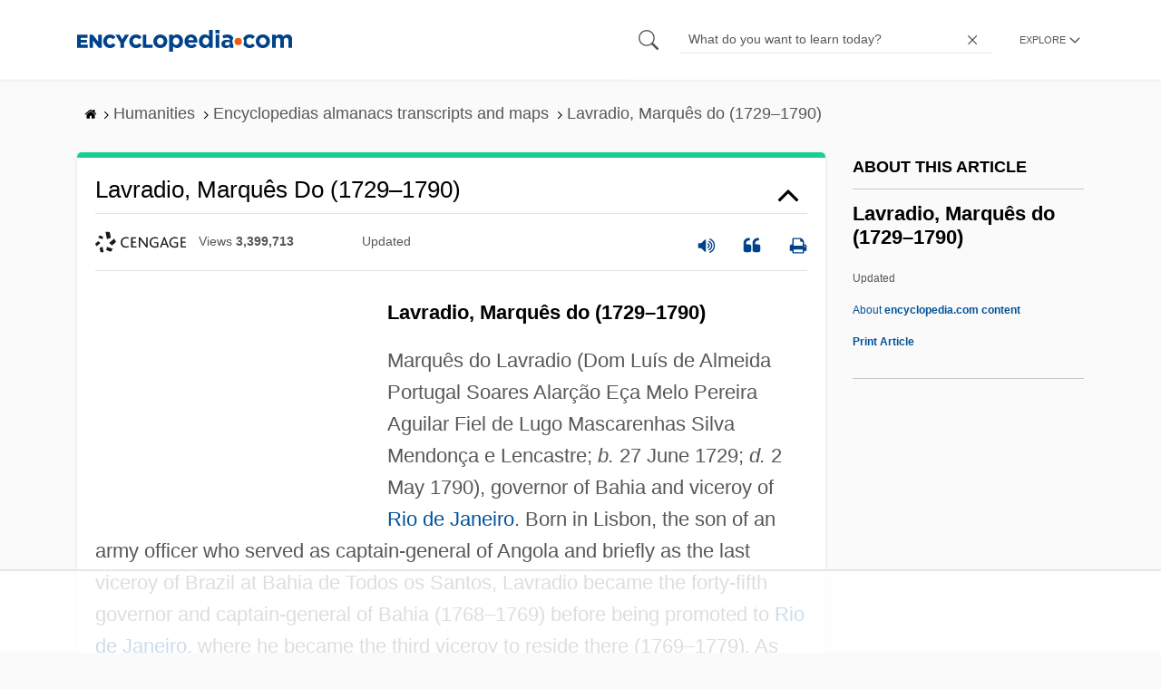

--- FILE ---
content_type: text/html
request_url: https://api.intentiq.com/profiles_engine/ProfilesEngineServlet?at=39&mi=10&dpi=936734067&pt=17&dpn=1&iiqidtype=2&iiqpcid=5da181c4-653b-46f6-8052-9703b0c7a772&iiqpciddate=1768732439557&pcid=a7277591-3ffb-4078-9d6e-c4fe9ff917bf&idtype=3&gdpr=0&japs=false&jaesc=0&jafc=0&jaensc=0&jsver=0.33&testGroup=A&source=pbjs&ABTestingConfigurationSource=group&abtg=A&vrref=https%3A%2F%2Fwww.encyclopedia.com
body_size: 55
content:
{"abPercentage":97,"adt":1,"ct":2,"isOptedOut":false,"data":{"eids":[]},"dbsaved":"false","ls":true,"cttl":86400000,"abTestUuid":"g_eae34db4-16f2-4117-a23e-db488a21d03e","tc":9,"sid":-1712770275}

--- FILE ---
content_type: text/html; charset=utf-8
request_url: https://www.google.com/recaptcha/api2/aframe
body_size: 259
content:
<!DOCTYPE HTML><html><head><meta http-equiv="content-type" content="text/html; charset=UTF-8"></head><body><script nonce="sWFITeYA6qaHKkohoPejPQ">/** Anti-fraud and anti-abuse applications only. See google.com/recaptcha */ try{var clients={'sodar':'https://pagead2.googlesyndication.com/pagead/sodar?'};window.addEventListener("message",function(a){try{if(a.source===window.parent){var b=JSON.parse(a.data);var c=clients[b['id']];if(c){var d=document.createElement('img');d.src=c+b['params']+'&rc='+(localStorage.getItem("rc::a")?sessionStorage.getItem("rc::b"):"");window.document.body.appendChild(d);sessionStorage.setItem("rc::e",parseInt(sessionStorage.getItem("rc::e")||0)+1);localStorage.setItem("rc::h",'1768732450217');}}}catch(b){}});window.parent.postMessage("_grecaptcha_ready", "*");}catch(b){}</script></body></html>

--- FILE ---
content_type: text/plain
request_url: https://rtb.openx.net/openrtbb/prebidjs
body_size: -228
content:
{"id":"7d6868c7-25fd-4183-a672-10130c4b4789","nbr":0}

--- FILE ---
content_type: text/plain; charset=utf-8
request_url: https://ads.adthrive.com/http-api/cv2
body_size: 6840
content:
{"om":["03621zun","06htwlxm","097orecv","0b0m8l4f","0pycs8g7","0r6m6t7w","0sm4lr19","1","10011/6d6f4081f445bfe6dd30563fe3476ab4","10011/8b27c31a5a670fa1f1bbaf67c61def2e","10011/b9c5ee98f275001f41279fe47aaee919","10011/ba9f11025c980a17f6936d2888902e29","1028_8728253","10310289136970_462613276","10310289136970_462615155","10310289136970_462615833","10310289136970_462792978","10310289136970_491345701","10310289136970_559920770","10310289136970_559920874","10310289136970_579599725","10310289136970_593674671","10310289136970_686690145","10339421-5836009-0","10339426-5836008-0","10ua7afe","11142692","11212184","11560071","11633448","11648495","11768107","1185:1610326728","11896988","11999803","119_6200711","12010080","12010084","12010088","12123650","12142259","12151247","124843_8","124844_19","124848_7","12499658","12_74_18113640","1501804","1610326728","16x7UEIxQu8","176_CR52149255","17_23391215","17_24104702","17_24104714","17_24598434","17_24696311","17_24766988","17_24767239","17_24767241","1891/84813","1891/84814","1h7yhpl7","1ktgrre1","1zp8pjcw","1zuc5d3f","201500255","201839498","202430_200_EAAYACog7t9UKc5iyzOXBU.xMcbVRrAuHeIU5IyS9qdlP9IeJGUyBMfW1N0_","20288","2132:44129096","2132:45867738","2132:46037183","2132:46039085","2132:46039894","2149:12160736","2249:581439030","2249:647637518","2249:650628025","2249:650628516","2249:677340715","2249:691910064","2249:691925891","2249:694710256","2249:701450708","2249:703430542","226226131","2307:03621zun","2307:0is68vil","2307:1h7yhpl7","2307:2xe5185b","2307:4yevyu88","2307:74scwdnj","2307:7cmeqmw8","2307:7i30xyr5","2307:814nwzqa","2307:9t6gmxuz","2307:ai51bqq6","2307:c1hsjx06","2307:ddd2k10l","2307:ekv63n6v","2307:f7ednk5y","2307:fphs0z2t","2307:hauz7f6h","2307:lp37a2wq","2307:mfsmf6ch","2307:mxccm4gg","2307:np9yfx64","2307:nucue7bj","2307:nv5uhf1y","2307:q9plh3qd","2307:rnvjtx7r","2307:t73gfjqn","2307:tty470r7","2307:u7p1kjgp","2307:v2iumrdh","2307:w15c67ad","2307:xe7etvhg","2307:zj3di034","2307:zvdz58bk","2307:zxl8as7s","2319_66419_12500344","2409_15064_70_85445179","2409_15064_70_85445183","2409_15064_70_85445193","2409_15064_70_85807320","2409_15064_70_85808977","2409_15064_70_85808988","2409_15064_70_85809016","2409_15064_70_85809050","2409_15064_70_85809052","2409_25495_176_CR52092919","2409_25495_176_CR52092920","2409_25495_176_CR52092921","2409_25495_176_CR52092956","2409_25495_176_CR52092957","2409_25495_176_CR52092958","2409_25495_176_CR52092959","2409_25495_176_CR52150651","2409_25495_176_CR52153848","2409_25495_176_CR52153849","2409_25495_176_CR52175340","2409_25495_176_CR52178314","2409_25495_176_CR52178315","2409_25495_176_CR52178316","2409_25495_176_CR52186411","2409_25495_176_CR52188001","242366095","242408891","243098619","24598434","246110541","246638579","24694809","247292475","25_0l51bbpm","25_4zai8e8t","25_52qaclee","25_53v6aquw","25_8b5u826e","25_ctfvpw6w","25_hueqprai","25_op9gtamy","25_oz31jrd0","25_sqmqxvaf","25_ti0s3bz3","25_utberk8n","25_yi6qlg3p","25_ztlksnbe","25_zwzjgvpw","2662_199916_T26290531","2662_200562_8166427","2662_200562_8168537","2662_200562_8172720","2662_200562_8172741","2662_200562_8182931","2662_200562_8182952","2662_200562_8182956","2662_200562_T26329948","2662_200562_T26343991","2676:85807320","2676:85807343","2711_15052_9173964","2715_9888_549410","2760:176_CR52092921","2760:176_CR52092959","2760:176_CR52175339","27s3hbtl","28925636","28929686","28933536","28u7c6ez","29402249","29414696","29414711","2974:8166427","2974:8168475","2974:8168519","2974:8172741","2974:8182948","2974:8182951","2974:8182954","2974:8182956","29_696964702","2wj90v7b","2xe5185b","2y5a5qhb","3018/f3a529bfb2b2ca9ef2506b1a4827e965","308_125203_14","318294159","31qdo7ks","32735354","32j56hnc","3335_25247_700109379","33604871","33608759","34534170","3470:ooZzAvXC2BDgB5N1dNKX","3470:rBRHUYXAz2H6JBkL01x5","3470:rczzsR0sl0nbtnfzUlyC","3490:CR52055522","3490:CR52092918","3490:CR52092919","3490:CR52092920","3490:CR52092921","3490:CR52175339","3490:CR52175340","3490:CR52178314","3490:CR52178315","3490:CR52178316","3490:CR52186411","3490:CR52212688","34eys5wu","34tgtmqk","362437_367_247858","362437_367_248004","36253263962019840","3658_136236_fphs0z2t","3658_15078_u5zlepic","3658_18152_gvotpm74","3658_211122_rmenh8cz","3658_22079_v1oc480x","3658_629625_wu5qr81l","3658_644013_rnvjtx7r","36_46_11633448","38557850","3858:12473424","39303318","39385380","3LMBEkP-wis","3ws6ppdq","409_216326","409_216366","409_216384","409_216386","409_216406","409_216416","409_216418","409_216424","409_216496","409_216504","409_216506","409_220169","409_220336","409_220349","409_220359","409_220368","409_220369","409_223589","409_223597","409_223599","409_225978","409_225980","409_225982","409_225983","409_225987","409_225988","409_225990","409_225992","409_226312","409_226321","409_226322","409_226324","409_226326","409_226331","409_226332","409_226336","409_226337","409_226338","409_226352","409_226361","409_226372","409_226374","409_226375","409_227223","409_227224","409_227226","409_227227","409_227235","409_228054","409_228059","409_228064","409_228065","409_228070","409_228075","409_228079","409_228115","409_228348","409_228349","409_228354","409_228362","409_228367","409_228370","409_228373","409_228378","409_228380","409_228385","409_230726","409_230728","409_231797","43919985","44629254","462792978","4642109_46_12123650","47700648","47869802","481703827","485027845327","48877306","49869015","4aqwokyz","4fk9nxse","4q298xmmgd2","4qxmmgd2","4yevyu88","4zai8e8t","501_76_bde23337-4cff-448d-8557-9ebe2ad64b97","507312421","51372410","516119490","52136743","521_425_203499","521_425_203500","521_425_203504","521_425_203507","521_425_203509","521_425_203515","521_425_203518","521_425_203525","521_425_203529","521_425_203534","521_425_203535","521_425_203536","521_425_203544","521_425_203615","521_425_203617","521_425_203633","521_425_203674","521_425_203675","521_425_203677","521_425_203700","521_425_203702","521_425_203710","521_425_203728","521_425_203730","521_425_203732","521_425_203733","521_425_203744","521_425_203870","521_425_203871","521_425_203884","521_425_203887","5316_139700_09c5e2a6-47a5-417d-bb3b-2b2fb7fccd1e","5316_139700_16d52f38-95b7-429d-a887-fab1209423bb","5316_139700_25804250-d0ee-4994-aba5-12c4113cd644","5316_139700_3b31fc8f-6011-4562-b25a-174042fce4a5","5316_139700_4589264e-39c7-4b8f-ba35-5bd3dd2b4e3a","5316_139700_4d1cd346-a76c-4afb-b622-5399a9f93e76","5316_139700_5546ab88-a7c9-405b-87de-64d5abc08339","5316_139700_5be498a5-7cd7-4663-a645-375644e33f4f","5316_139700_605bf0fc-ade6-429c-b255-6b0f933df765","5316_139700_685f4df0-bcec-4811-8d09-c71b4dff2f32","5316_139700_6aefc6d3-264a-439b-b013-75aa5c48e883","5316_139700_70a96d16-dcff-4424-8552-7b604766cb80","5316_139700_72add4e5-77ac-450e-a737-601ca216e99a","5316_139700_76cc1210-8fb0-4395-b272-aa369e25ed01","5316_139700_87802704-bd5f-4076-a40b-71f359b6d7bf","5316_139700_8f247a38-d651-4925-9883-c24f9c9285c0","5316_139700_90aab27a-4370-4a9f-a14a-99d421f43bcf","5316_139700_995e29c3-92b1-4810-b66c-c505e392f554","5316_139700_9a3bafb0-c9ab-45f3-b86c-760a494d70d0","5316_139700_af6bd248-efcd-483e-b6e6-148c4b7b9c8a","5316_139700_b801ca60-9d5a-4262-8563-b7f8aef0484d","5316_139700_bd0b86af-29f5-418b-9bb4-3aa99ec783bd","5316_139700_bfa332f1-8275-48ab-9ef5-92af780be670","5316_139700_cbda64c5-11d0-46f9-8941-2ca24d2911d8","5316_139700_cebab8a3-849f-4c71-9204-2195b7691600","5316_139700_d1c1eb88-602b-4215-8262-8c798c294115","5316_139700_dc9214ed-70d3-4b6b-a90b-ca34142b3108","5316_139700_de0a26f2-c9e8-45e5-9ac3-efb5f9064703","5316_139700_e3299175-652d-4539-b65f-7e468b378aea","5316_139700_e3bec6f0-d5db-47c8-9c47-71e32e0abd19","5316_139700_e57da5d6-bc41-40d9-9688-87a11ae6ec85","5316_139700_e819ddf5-bee1-40e6-8ba9-a6bd57650000","5316_139700_ed348a34-02ad-403e-b9e0-10d36c592a09","5316_139700_f7be6964-9ad4-40ba-a38a-55794e229d11","53osz248","53v6aquw","54639987","549423","5510:cymho2zs","5510:kecbwzbd","5510:ouycdkmq","5510:quk7w53j","55167461","5563_66529_OADD2.1173178935860785_1DWL5N3GNBFG0I6","5563_66529_OADD2.1173178935860849_1GJJ21J4FWD1WKT","5563_66529_OADD2.1230353538491029_1ZJOCDMYLEWDZVJ","5563_66529_OAIP.d03f9785127812e0d8d7c2ef72e44c47","55726028","55726194","55763523","557_409_216366","557_409_216396","557_409_216488","557_409_216606","557_409_220139","557_409_220149","557_409_220159","557_409_220332","557_409_220333","557_409_220334","557_409_220336","557_409_220338","557_409_220343","557_409_220344","557_409_220348","557_409_220354","557_409_220364","557_409_223589","557_409_223591","557_409_223599","557_409_223603","557_409_225988","557_409_226312","557_409_227223","557_409_227224","557_409_228055","557_409_228059","557_409_228064","557_409_228065","557_409_228077","557_409_228105","557_409_228115","557_409_228348","557_409_228349","557_409_228354","557_409_228363","557_409_228370","557_409_228371","557_409_235268","558_93_m2n177jy","558_93_ztlksnbe","55965333","561282405","56341213","56462383","56635908","56635945","56635955","566561477","5670:8166427","5670:8168519","5670:8172741","5670:8182952","5726507825","588969843258627169","593674671","59818357","5ia3jbdy","5iujftaz","6026507537","60485583","60618611","60638194","609577512","60f5a06w","61085224","61210719","61682408","61737174","61823051","61823068","61900466","61916211","61916223","61916225","61916229","61932920","61932925","61932933","61932957","62019442","62019681","62020288","62217790","6226505231","6226505239","62499748","6250_66552_943382804","6250_66552_T26308731","627290883","627309156","627309159","627506494","628086965","628444259","628444433","628444439","628456310","628622172","628622178","628622241","628622244","628622247","628622250","628683371","628687043","628687157","628687460","628687463","628803013","628841673","629007394","629009180","629167998","629168001","629168010","629168565","629171196","629171202","629234167","629255550","629350437","62946736","62946743","62946748","62946757","629488423","62977989","62978299","62978305","62981075","630137823","63054108","63063274","6365_61796_784844652399","6365_61796_784880274628","6365_61796_785326944429","6365_61796_785326944648","651637446","651637459","651637461","651637462","652348590","66_01fbhqfrd48vpim58loh","66_7sft1slzvg2i5ftvpw6w","66_f6ocfsibzrd8vougiqbz","670_9916_577824614","670_9916_594352012","672726085","680_99480_687081256","680_99480_698281310","680_99480_700109377","680_99480_700109379","680_99480_700109389","680_99480_700109391","680_99480_700109393","683692339","683730753","683738007","683738706","684137347","684492634","684493019","688070999","688078501","693085170","694906156","694912939","696314600","696332890","697189859","697189874","697525780","697525781","697525824","699109671","699812344","699812857","699813340","699824707","6l5qanx0","6mrds7pc","6rbncy53","700109379","700109383","700109389","701276081","702397981","702423494","703999775","704890663","70_80072827","70_82133854","70_82133859","70_83443036","70_83443042","70_83443084","70_83443087","70_83443088","70_83447254","70_83448041","70_83448049","70_85444747","70_85472784","70_85472786","70_85472801","70_85472854","7354_111700_86509222","7354_138543_85445183","736245264225","74_462792722","74scwdnj","782719855354","788090864347","79096173","79096182","792706219137","794di3me","7969_149355_45941257","7969_149355_46037183","7cmeqmw8","7i30xyr5","7nnanojy","7o4w91vc","7qIE6HPltrY","7xb3th35","80070376","80072827","80072838","81103016","814nwzqa","8152859","8152879","8153732","8153749","8154360","8154363","8172734","8172738","8172741","8182953","82133854","82133858","82133859","82286797","83443027","83443036","83443086","83443087","83443809","83447236","83448041","83448049","84578111","84578122","84578143","84578144","85444701","85444712","85444747","85444749","85444751","85444947","85444966","85445129","85445160","85445161","85445183","85473588","85480691","85480720","85480800","85480801","85540796","85808977","85808987","85809008","85809016","85809022","85809043","85809046","85809052","85943196","85943197","85943199","85943314","85943315","86112923","86509222","86509225","86509226","86509229","8b5u826e","8h0jrkwl","8orkh93v","8s8c5dlv","8w4klwi4","9057/0328842c8f1d017570ede5c97267f40d","9057/0da634e56b4dee1eb149a27fcef83898","9057/211d1f0fa71d1a58cabee51f2180e38f","9057/9ced2f4f99ea397df0e0f394c2806693","9074_602714_9056/211d1f0fa71d1a58cabee51f2180e38f","91950566","91950636","91950640","9309343","9687143","97_8152859","97_8152879","9r15vock","9rqgwgyb","9rvsrrn1","9t6gmxuz","YlnVIl2d84o","a0oxacu8","abhu2o6t","ad93t9yy","ai51bqq6","axw5pt53","b3sqze11","bb6qv9bt","be4hm1i2","bmp4lbzm","bn278v80","bpecuyjx","bpwmigtk","bzp9la1n","c1hsjx06","c25t9p0u","c2d7ypnt","cc4a4imz","co17kfxk","cr-1oplzoysuatj","cr-1oplzoysubwe","cr-1oplzoysubxe","cr-6ovjht2eu9vd","cr-6ovjht2eubwe","cr-6ovjht2eubxe","cr-72occ8olu9vd","cr-96xuyi0uu8rm","cr-96xuyi0wu8rm","cr-96xuyi1su8rm","cr-96xuyi1yu8rm","cr-96xuyi1yu9xg","cr-96xuyi3qu8rm","cr-96xuyi3su8rm","cr-96xuyi4pu8rm","cr-96xuyi4xu8rm","cr-96xuyizyu9xg","cr-98utwg3tu8rm","cr-98utwg4tu8rm","cr-98utwg4tu9xg","cr-9hxzbqc08jrgv2","cr-Bitc7n_p9iw__vat__49i_k_6v6_h_jce2vm6d_N4Vbydjrj","cr-a9t13k0pubwj","cr-aawz2m3vubwj","cr-aawz2m3yubwj","cr-aawz2m5rubwj","cr-aawz3f0wubwj","cr-aawz3f3qubwj","cr-aawz3f3rubwj","cr-dby2yd7wx7tmu","cr-ej81irimubxe","cr-etupep94ubwe","cr-f6puwm2yu7tf1","cr-g7wv3f3qvft","cr-g7wv3g0qvft","cr-g7xv5i0qvft","cr-h6q46o706lrgv2","cr-hxf9stx0ubxe","cr-kz4ol95lu9vd","cr-kz4ol95lubwe","cr-lj2vgezau9vd","cr-lj2vgezaubxe","cr-mjbpij7uu9vd","cr-sk1vaer4u9vd","cr-sk1vaer4ubwe","cr-w5suf4cpu9vd","cr-wm8psj6gu9vd","cr-wm8psj6gubwe","cr-ztkcpa6gu9vd","ctfvpw6w","cv2huqwc","cymho2zs","czt3qxxp","d8ijy7f2","ddd2k10l","dhd27ung","dif1fgsg","e2c76his","e406ilcq","eb9vjo1r","ekv63n6v","ey8vsnzk","f7ednk5y","fcn2zae1","fjzzyur4","fmmrtnw7","fo6td3w5","fp298hs0z2t","fphs0z2t","g6418f73","g749lgab","gnm8sidp","gvotpm74","gx29888v0du","hauz7f6h","hf9ak5dg","hqz7anxg","hueqprai","hwr63jqc","hzonbdnu","i2aglcoy","i776wjt4","i90isgt0","ij0o9c81","jd035jgw","jonxsolf","k83t7fjn","kecbwzbd","klqiditz","ksrdc5dk","ky0y4b7y","l0qkeplj","ljai1zni","lp37a2wq","ltkghqf5","lz23iixx","lz29823iixx","min949in","mnzinbrt","mtsc0nih","mxccm4gg","ndestypq","ndzqebv9","nfucnkws","nowwxzpy","np9yfx64","nrlkfmof","nv0uqrqm","nv5uhf1y","ocnesxs5","ofoon6ir","ofr83ln0","op9gtamy","ot91zbhz","ouycdkmq","oz31jrd0","p7176b0m","pf6t8s9t","poc1p809","pr3rk44v","prq4f8da","pvollulp","pz8lwofu","q9plh3qd","qqvgscdx","qts6c5p3","quk7w53j","r3co354x","ragqqhqz","riaslz7g","rmenh8cz","rmttmrq8","rnvjtx7r","rrlikvt1","s2298ahu2ae","s2ahu2ae","s4s41bit","snw5f91s","sslkianq","t2dlmwva","t34l2d9w","t3gzv5qs","t5kb9pme","t73gfjqn","tc6309yq","ti0s3bz3","tomxatk9","u3i8n6ef","u5zlepic","u7p1kjgp","uhebin5g","ujqkqtnh","urut9okb","utberk8n","uy5wm2fg","v1oc480x","v2iumrdh","ven7pu1c","vosqszns","w15c67ad","w3ez2pdd","w5et7cv9","wn2a3vit","wt0wmo2s","wu5qr81l","wwo5qowu","x716iscu","xdaezn6y","xe7etvhg","xtxa8s2d","xwhet1qh","ygmhp6c6","yi6qlg3p","yvwm7me2","z8hcebyi","zfexqyi5","zj3di034","zvdz58bk","zwzjgvpw","zxl8as7s","7979132","7979135"],"pmp":[],"adomains":["1md.org","a4g.com","about.bugmd.com","acelauncher.com","adameve.com","adelion.com","adp3.net","advenuedsp.com","aibidauction.com","aibidsrv.com","akusoli.com","allofmpls.org","arkeero.net","ato.mx","avazutracking.net","avid-ad-server.com","avid-adserver.com","avidadserver.com","aztracking.net","bc-sys.com","bcc-ads.com","bidderrtb.com","bidscube.com","bizzclick.com","bkserving.com","bksn.se","brightmountainads.com","bucksense.io","bugmd.com","ca.iqos.com","capitaloneshopping.com","cdn.dsptr.com","clarifion.com","clean.peebuster.com","cotosen.com","cs.money","cwkuki.com","dallasnews.com","dcntr-ads.com","decenterads.com","derila-ergo.com","dhgate.com","dhs.gov","digitaladsystems.com","displate.com","doyour.bid","dspbox.io","envisionx.co","ezmob.com","fla-keys.com","fmlabsonline.com","g123.jp","g2trk.com","gadgetslaboratory.com","gadmobe.com","getbugmd.com","goodtoknowthis.com","gov.il","grosvenorcasinos.com","guard.io","hero-wars.com","holts.com","howto5.io","http://bookstofilm.com/","http://countingmypennies.com/","http://fabpop.net/","http://folkaly.com/","http://gameswaka.com/","http://gowdr.com/","http://gratefulfinance.com/","http://outliermodel.com/","http://profitor.com/","http://tenfactorialrocks.com/","http://vovviral.com/","https://instantbuzz.net/","https://www.royalcaribbean.com/","ice.gov","imprdom.com","justanswer.com","liverrenew.com","longhornsnuff.com","lovehoney.com","lowerjointpain.com","lymphsystemsupport.com","meccabingo.com","media-servers.net","medimops.de","miniretornaveis.com","mobuppsrtb.com","motionspots.com","mygrizzly.com","myiq.com","myrocky.ca","national-lottery.co.uk","nbliver360.com","ndc.ajillionmax.com","nibblr-ai.com","niutux.com","nordicspirit.co.uk","notify.nuviad.com","notify.oxonux.com","own-imp.vrtzads.com","paperela.com","paradisestays.site","parasiterelief.com","peta.org","pfm.ninja","photoshelter.com","pixel.metanetwork.mobi","pixel.valo.ai","plannedparenthood.org","plf1.net","plt7.com","pltfrm.click","printwithwave.co","privacymodeweb.com","rangeusa.com","readywind.com","reklambids.com","ri.psdwc.com","royalcaribbean.com","royalcaribbean.com.au","rtb-adeclipse.io","rtb-direct.com","rtb.adx1.com","rtb.kds.media","rtb.reklambid.com","rtb.reklamdsp.com","rtb.rklmstr.com","rtbadtrading.com","rtbsbengine.com","rtbtradein.com","saba.com.mx","safevirus.info","securevid.co","seedtag.com","servedby.revive-adserver.net","shift.com","simple.life","smrt-view.com","swissklip.com","taboola.com","tel-aviv.gov.il","temu.com","theoceanac.com","track-bid.com","trackingintegral.com","trading-rtbg.com","trkbid.com","truthfinder.com","unoadsrv.com","usconcealedcarry.com","uuidksinc.net","vabilitytech.com","vashoot.com","vegogarden.com","viewtemplates.com","votervoice.net","vuse.com","waardex.com","wapstart.ru","wayvia.com","wdc.go2trk.com","weareplannedparenthood.org","webtradingspot.com","www.royalcaribbean.com","xapads.com","xiaflex.com","yourchamilia.com"]}

--- FILE ---
content_type: text/plain
request_url: https://rtb.openx.net/openrtbb/prebidjs
body_size: -85
content:
{"id":"f14208d8-0b9b-42b9-89da-5cb98b62f558","nbr":0}

--- FILE ---
content_type: text/plain
request_url: https://rtb.openx.net/openrtbb/prebidjs
body_size: -228
content:
{"id":"46f6aac8-b464-46aa-a154-b98e130ace0a","nbr":0}

--- FILE ---
content_type: text/plain; charset=UTF-8
request_url: https://at.teads.tv/fpc?analytics_tag_id=PUB_17002&tfpvi=&gdpr_consent=&gdpr_status=22&gdpr_reason=220&ccpa_consent=&sv=prebid-v1
body_size: 56
content:
ZGYxZjI1MzMtYWRjYS00YjYxLThlYTEtMjI1YjI2MjA2MDhhIy03LTQ=

--- FILE ---
content_type: text/plain
request_url: https://rtb.openx.net/openrtbb/prebidjs
body_size: -228
content:
{"id":"9e215317-ec12-4e6e-9fec-2e937318e55d","nbr":0}

--- FILE ---
content_type: text/plain
request_url: https://rtb.openx.net/openrtbb/prebidjs
body_size: -228
content:
{"id":"f3c22f04-a58e-4aac-a168-d132b58ec835","nbr":0}

--- FILE ---
content_type: text/plain
request_url: https://rtb.openx.net/openrtbb/prebidjs
body_size: -228
content:
{"id":"5b999cf4-800d-4bca-8e13-b470b4ea41e6","nbr":0}

--- FILE ---
content_type: text/plain
request_url: https://rtb.openx.net/openrtbb/prebidjs
body_size: -228
content:
{"id":"109b7d89-eaa0-4692-94eb-8494c71cb766","nbr":0}